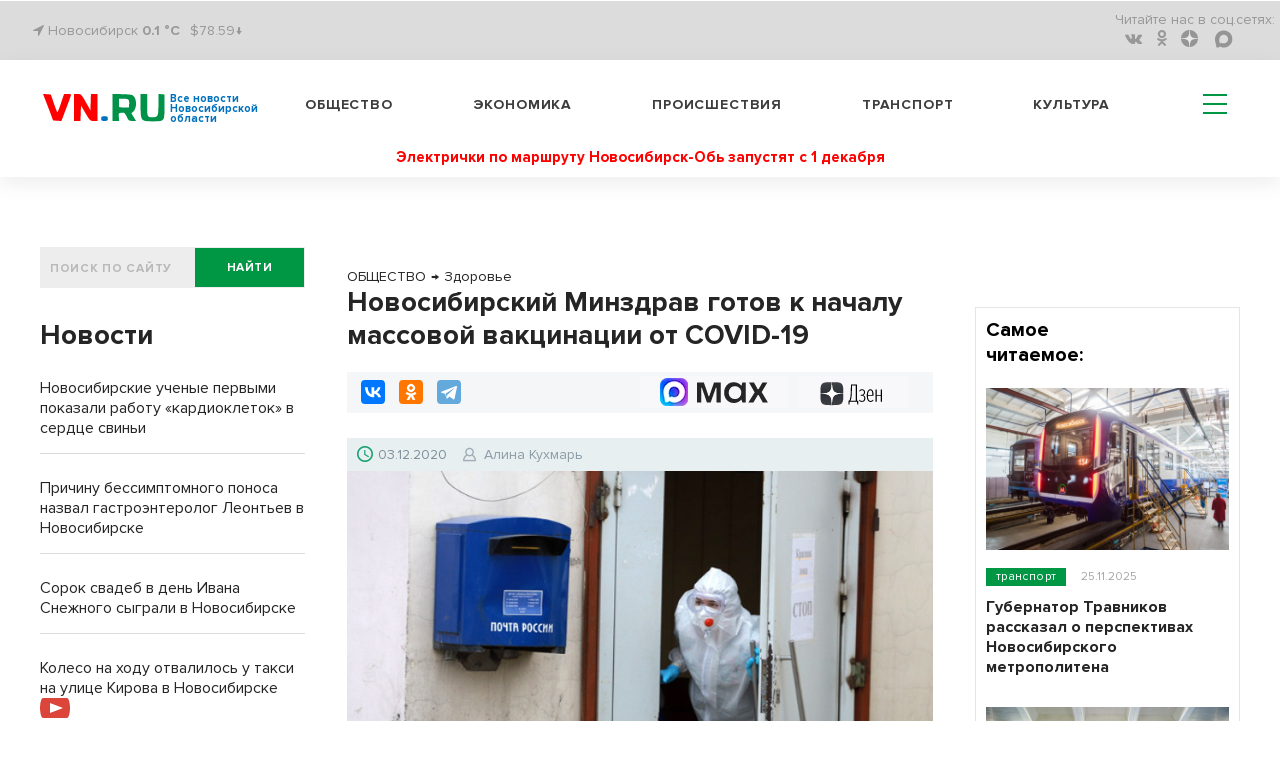

--- FILE ---
content_type: text/css
request_url: https://m.vn.ru/bitrix/cache/css/s2/vn_2021_mobile/page_11fff03350bb38719200d9835a509fd0/page_11fff03350bb38719200d9835a509fd0_v1.css?17636873261638
body_size: 1383
content:


/* Start:/bitrix/templates/vn_2021_mobile/components/vn/news.detail/short_2019/style.css?1743209941191*/
.rodnya_send_post {
    width: 250px;
    float: right;
}
.rodnya_send_letter {
    width: 250px;
}
@media (max-width: 500px) {
    .rodnya_send_post,.rodnya_send_letter {
	width: 150px;
	}
}
/* End */


/* Start:/bitrix/templates/vn_2021_mobile/components/bitrix/news.list/tema_news_list/style.css?1743209941999*/
.project_name {
    font-size: 12px;
    color: #FFF;
    background: #02d183;
    padding: 4px 10px;
    font-family: 'Open Sans', sans-serif;
    width: max-content;
    margin-top: -14px;
    margin-bottom: 10px;
}

.story_section_title_block {
    display: flex;
    flex-flow: row nowrap;
    justify-content: flex-start;
    margin-bottom: 15px;
}

.story_section_title_block h1 {
    display: inline-block;
    margin: 0 10px 0 0;
}

.story_section_title_block a.back_to_stories {
    display: inline-block;
    font-size: 16px;
    color: #666C6E;
    text-decoration: none;
    margin-bottom: -3px;
    margin-top: auto;
}

.story_section_title_block a.back_to_stories:hover {
    text-decoration: none;
    color: #007348;
}

@media (min-width: 320px) {
    
}

@media (min-width: 410px) {
	
}

@media (min-width: 640px) {
	
}

@media (min-width: 1024px) {
	
}

@media (min-width: 1280px) {
	
}

@media (min-width: 1368px) {
	
}

/* End */
/* /bitrix/templates/vn_2021_mobile/components/vn/news.detail/short_2019/style.css?1743209941191 */
/* /bitrix/templates/vn_2021_mobile/components/bitrix/news.list/tema_news_list/style.css?1743209941999 */
